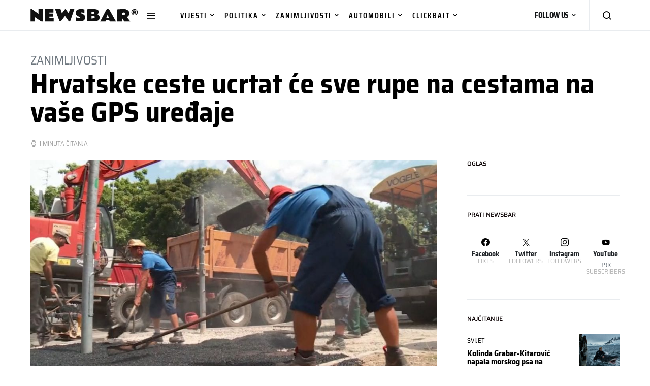

--- FILE ---
content_type: text/html; charset=UTF-8
request_url: https://newsbar.hr/hrvatske-ceste-ucrtat-ce-sve-rupe-na-cestama-na-vase-gps-uredaje/
body_size: 11904
content:
<!doctype html><html lang="hr" prefix="og: https://ogp.me/ns#"><head><meta charset="UTF-8"><meta name="viewport" content="width=device-width, initial-scale=1"><link rel="profile" href="https://gmpg.org/xfn/11"><!-- <link media="all" href="https://newsbar.hr/wp-content/cache/autoptimize/css/autoptimize_e41b69ca259906b9fa66d8718b252df3.css" rel="stylesheet"> -->
<link rel="stylesheet" type="text/css" href="//newsbar.hr/wp-content/cache/wpfc-minified/8yw3ad1q/hqyke.css" media="all"/><!-- <link media="screen" href="https://newsbar.hr/wp-content/cache/autoptimize/css/autoptimize_4773cc3f2db0f7eeb0d9cf763ae5f363.css" rel="stylesheet"> -->
<link rel="stylesheet" type="text/css" href="//newsbar.hr/wp-content/cache/wpfc-minified/obcfwg2/dun20.css" media="screen"/><title>Hrvatske ceste ucrtat će sve rupe na cestama na vaše GPS uređaje</title><meta name="description" content="Hrvatske ceste će baš poput Googlea snimiti sve hrvatske ceste, te u vaše GPS uređaje ucrtati sve rupe na hrvatskim prometnicama."/><meta name="robots" content="follow, index, max-snippet:-1, max-video-preview:-1, max-image-preview:large"/><link rel="canonical" href="https://newsbar.hr/hrvatske-ceste-ucrtat-ce-sve-rupe-na-cestama-na-vase-gps-uredaje/" /><meta property="og:locale" content="hr_HR" /><meta property="og:type" content="article" /><meta property="og:title" content="Hrvatske ceste ucrtat će sve rupe na cestama na vaše GPS uređaje" /><meta property="og:description" content="Hrvatske ceste će baš poput Googlea snimiti sve hrvatske ceste, te u vaše GPS uređaje ucrtati sve rupe na hrvatskim prometnicama." /><meta property="og:url" content="https://newsbar.hr/hrvatske-ceste-ucrtat-ce-sve-rupe-na-cestama-na-vase-gps-uredaje/" /><meta property="og:site_name" content="NewsBar.hr" /><meta property="article:publisher" content="https://www.facebook.com/TheNewsBar" /><meta property="article:tag" content="ceste" /><meta property="article:tag" content="promet" /><meta property="article:tag" content="rupe" /><meta property="article:section" content="Zanimljivosti" /><meta property="fb:app_id" content="500832640407236" /><meta property="og:image" content="https://newsbar.hr/wp-content/uploads/2018/04/rupe.jpg" /><meta property="og:image:secure_url" content="https://newsbar.hr/wp-content/uploads/2018/04/rupe.jpg" /><meta property="og:image:width" content="1200" /><meta property="og:image:height" content="656" /><meta property="og:image:alt" content="Hrvatske ceste ucrtat će sve rupe na cestama na vaše GPS uređaje" /><meta property="og:image:type" content="image/jpeg" /><meta property="article:published_time" content="2023-06-14T02:51:56+02:00" /><meta name="twitter:card" content="summary_large_image" /><meta name="twitter:title" content="Hrvatske ceste ucrtat će sve rupe na cestama na vaše GPS uređaje" /><meta name="twitter:description" content="Hrvatske ceste će baš poput Googlea snimiti sve hrvatske ceste, te u vaše GPS uređaje ucrtati sve rupe na hrvatskim prometnicama." /><meta name="twitter:site" content="@https://twitter.com/newsbar_hr" /><meta name="twitter:creator" content="@https://twitter.com/newsbar_hr" /><meta name="twitter:image" content="https://newsbar.hr/wp-content/uploads/2018/04/rupe.jpg" /><meta name="twitter:label1" content="Written by" /><meta name="twitter:data1" content="Domagoj Zovak" /><meta name="twitter:label2" content="Time to read" /><meta name="twitter:data2" content="Less than a minute" /> <script type="application/ld+json" class="rank-math-schema">{"@context":"https://schema.org","@graph":[{"@type":"Place","@id":"https://newsbar.hr/#place","address":{"@type":"PostalAddress","postalCode":"10000","addressCountry":"Croatia"}},{"@type":["Organization"],"@id":"https://newsbar.hr/#organization","name":"NewsBar","url":"https://newsbar.hr","sameAs":["https://www.facebook.com/TheNewsBar","https://twitter.com/https://twitter.com/newsbar_hr"],"email":"info@newsbar.hr","address":{"@type":"PostalAddress","postalCode":"10000","addressCountry":"Croatia"},"logo":{"@type":"ImageObject","@id":"https://newsbar.hr/#logo","url":"https://newsbar-media.s3.eu-central-1.amazonaws.com/2020/09/12224650/NewsBar_Amblem.jpg","contentUrl":"https://newsbar-media.s3.eu-central-1.amazonaws.com/2020/09/12224650/NewsBar_Amblem.jpg","caption":"NewsBar","inLanguage":"hr","width":"500","height":"500"},"openingHours":["Monday,Tuesday,Wednesday,Thursday,Friday,Saturday,Sunday 0-24"],"location":{"@id":"https://newsbar.hr/#place"}},{"@type":"WebSite","@id":"https://newsbar.hr/#website","url":"https://newsbar.hr","name":"NewsBar","publisher":{"@id":"https://newsbar.hr/#organization"},"inLanguage":"hr"},{"@type":"ImageObject","@id":"https://newsbar.hr/wp-content/uploads/2018/04/rupe.jpg","url":"https://newsbar.hr/wp-content/uploads/2018/04/rupe.jpg","width":"1200","height":"656","inLanguage":"hr"},{"@type":"BreadcrumbList","@id":"https://newsbar.hr/hrvatske-ceste-ucrtat-ce-sve-rupe-na-cestama-na-vase-gps-uredaje/#breadcrumb","itemListElement":[{"@type":"ListItem","position":"1","item":{"@id":"https://newsbar.hr","name":"Home"}},{"@type":"ListItem","position":"2","item":{"@id":"https://newsbar.hr/vijesti/zanimljivosti/","name":"Zanimljivosti"}},{"@type":"ListItem","position":"3","item":{"@id":"https://newsbar.hr/hrvatske-ceste-ucrtat-ce-sve-rupe-na-cestama-na-vase-gps-uredaje/","name":"Hrvatske ceste ucrtat \u0107e sve rupe na cestama na va\u0161e GPS ure\u0111aje"}}]},{"@type":"WebPage","@id":"https://newsbar.hr/hrvatske-ceste-ucrtat-ce-sve-rupe-na-cestama-na-vase-gps-uredaje/#webpage","url":"https://newsbar.hr/hrvatske-ceste-ucrtat-ce-sve-rupe-na-cestama-na-vase-gps-uredaje/","name":"Hrvatske ceste ucrtat \u0107e sve rupe na cestama na va\u0161e GPS ure\u0111aje","datePublished":"2023-06-14T02:51:56+02:00","dateModified":"2023-06-14T02:51:56+02:00","isPartOf":{"@id":"https://newsbar.hr/#website"},"primaryImageOfPage":{"@id":"https://newsbar.hr/wp-content/uploads/2018/04/rupe.jpg"},"inLanguage":"hr","breadcrumb":{"@id":"https://newsbar.hr/hrvatske-ceste-ucrtat-ce-sve-rupe-na-cestama-na-vase-gps-uredaje/#breadcrumb"}},{"@type":"Person","@id":"https://newsbar.hr/autor/domagoj/","name":"Domagoj Zovak","url":"https://newsbar.hr/autor/domagoj/","image":{"@type":"ImageObject","@id":"https://secure.gravatar.com/avatar/fad4cb737a3c6746c0a011d21332060db47140cc49c7533de7b27752add2ffe1?s=96&amp;d=mm&amp;r=pg","url":"https://secure.gravatar.com/avatar/fad4cb737a3c6746c0a011d21332060db47140cc49c7533de7b27752add2ffe1?s=96&amp;d=mm&amp;r=pg","caption":"Domagoj Zovak","inLanguage":"hr"},"worksFor":{"@id":"https://newsbar.hr/#organization"}},{"@type":"NewsArticle","headline":"Hrvatske ceste ucrtat \u0107e sve rupe na cestama na va\u0161e GPS ure\u0111aje","datePublished":"2023-06-14T02:51:56+02:00","dateModified":"2023-06-14T02:51:56+02:00","articleSection":"Zanimljivosti","author":{"@id":"https://newsbar.hr/autor/domagoj/","name":"Domagoj Zovak"},"publisher":{"@id":"https://newsbar.hr/#organization"},"description":"Hrvatske ceste \u0107e ba\u0161 poput Googlea snimiti sve hrvatske ceste, te u va\u0161e GPS ure\u0111aje ucrtati sve rupe na hrvatskim prometnicama.","name":"Hrvatske ceste ucrtat \u0107e sve rupe na cestama na va\u0161e GPS ure\u0111aje","@id":"https://newsbar.hr/hrvatske-ceste-ucrtat-ce-sve-rupe-na-cestama-na-vase-gps-uredaje/#richSnippet","isPartOf":{"@id":"https://newsbar.hr/hrvatske-ceste-ucrtat-ce-sve-rupe-na-cestama-na-vase-gps-uredaje/#webpage"},"image":{"@id":"https://newsbar.hr/wp-content/uploads/2018/04/rupe.jpg"},"inLanguage":"hr","mainEntityOfPage":{"@id":"https://newsbar.hr/hrvatske-ceste-ucrtat-ce-sve-rupe-na-cestama-na-vase-gps-uredaje/#webpage"}}]}</script> <link rel='dns-prefetch' href='//pagead2.googlesyndication.com' /><link rel='dns-prefetch' href='//www.googletagmanager.com' /><link rel="alternate" type="application/rss+xml" title="NewsBar.hr &raquo; Kanal" href="https://newsbar.hr/feed/" /><link rel="alternate" type="application/rss+xml" title="NewsBar.hr &raquo; Kanal komentara" href="https://newsbar.hr/comments/feed/" /><link rel="alternate" type="application/rss+xml" title="NewsBar.hr &raquo; Hrvatske ceste ucrtat će sve rupe na cestama na vaše GPS uređaje Kanal komentara" href="https://newsbar.hr/hrvatske-ceste-ucrtat-ce-sve-rupe-na-cestama-na-vase-gps-uredaje/feed/" /><link rel="alternate" title="oEmbed (JSON)" type="application/json+oembed" href="https://newsbar.hr/wp-json/oembed/1.0/embed?url=https%3A%2F%2Fnewsbar.hr%2Fhrvatske-ceste-ucrtat-ce-sve-rupe-na-cestama-na-vase-gps-uredaje%2F" /><link rel="alternate" title="oEmbed (XML)" type="text/xml+oembed" href="https://newsbar.hr/wp-json/oembed/1.0/embed?url=https%3A%2F%2Fnewsbar.hr%2Fhrvatske-ceste-ucrtat-ce-sve-rupe-na-cestama-na-vase-gps-uredaje%2F&#038;format=xml" /><link rel='alternate stylesheet' id='powerkit-icons-css' href='https://newsbar.hr/wp-content/plugins/powerkit/assets/fonts/powerkit-icons.woff?ver=3.0.4' as='font' type='font/wof' crossorigin /> <script src='//newsbar.hr/wp-content/cache/wpfc-minified/ovo6dhm/dun20.js' type="text/javascript"></script>
<!-- <script src="https://newsbar.hr/wp-includes/js/jquery/jquery.min.js?ver=3.7.1" id="jquery-core-js"></script> --> <script id="bodhi_svg_inline-js-extra">var svgSettings = {"skipNested":""};
//# sourceURL=bodhi_svg_inline-js-extra</script> <script id="bodhi_svg_inline-js-after">cssTarget={"Bodhi":"img.style-svg","ForceInlineSVG":"style-svg"};ForceInlineSVGActive="false";frontSanitizationEnabled="on";
//# sourceURL=bodhi_svg_inline-js-after</script> <script src="//pagead2.googlesyndication.com/pagead/js/adsbygoogle.js?ver=6.9" id="csco_adsense-js"></script> 
<script src="https://www.googletagmanager.com/gtag/js?id=GT-T5NXTML" id="google_gtagjs-js" async></script> <script id="google_gtagjs-js-after">window.dataLayer = window.dataLayer || [];function gtag(){dataLayer.push(arguments);}
gtag("set","linker",{"domains":["newsbar.hr"]});
gtag("js", new Date());
gtag("set", "developer_id.dZTNiMT", true);
gtag("config", "GT-T5NXTML");
//# sourceURL=google_gtagjs-js-after</script> <link rel="https://api.w.org/" href="https://newsbar.hr/wp-json/" /><link rel="alternate" title="JSON" type="application/json" href="https://newsbar.hr/wp-json/wp/v2/posts/4065" /><link rel="EditURI" type="application/rsd+xml" title="RSD" href="https://newsbar.hr/xmlrpc.php?rsd" /><meta name="generator" content="WordPress 6.9" /><link rel='shortlink' href='https://newsbar.hr/?p=4065' /><meta name="generator" content="Site Kit by Google 1.167.0" /><script async='async' src='https://securepubads.g.doubleclick.net/tag/js/gpt.js'></script> <script src="https://cdn.234doo.com/newsbar.js"></script> <script>document.documentElement.className = document.documentElement.className.replace( 'no-js', 'js' );</script> <link rel="icon" href="https://newsbar.hr/wp-content/uploads/2022/04/cropped-newsbar_favicon_2022-32x32.png" sizes="32x32" /><link rel="icon" href="https://newsbar.hr/wp-content/uploads/2022/04/cropped-newsbar_favicon_2022-192x192.png" sizes="192x192" /><link rel="apple-touch-icon" href="https://newsbar.hr/wp-content/uploads/2022/04/cropped-newsbar_favicon_2022-180x180.png" /><meta name="msapplication-TileImage" content="https://newsbar.hr/wp-content/uploads/2022/04/cropped-newsbar_favicon_2022-270x270.png" /></head><body class="wp-singular post-template-default single single-post postid-4065 single-format-video wp-embed-responsive wp-theme-spotlight cs-page-layout-right header-default navbar-sticky-enabled sticky-sidebar-enabled stick-to-top block-align-enabled"><div class="site-overlay"></div><div class="offcanvas"><div class="offcanvas-header"><nav class="navbar navbar-offcanvas"> <a class="navbar-brand" href="https://newsbar.hr/" rel="home"> <img src="https://newsbar.hr/wp-content/uploads/2022/04/newsbar_2022_new.svg"  alt="NewsBar.hr" > </a> <button type="button" class="toggle-offcanvas button-round"> <i class="cs-icon cs-icon-x"></i> </button></nav></div><aside class="offcanvas-sidebar"><div class="offcanvas-inner"><div class="widget widget_nav_menu cs-d-lg-none"><div class="menu-main-container"><ul id="menu-main" class="menu"><li id="menu-item-20" class="menu-item menu-item-type-taxonomy menu-item-object-category current-post-ancestor menu-item-has-children menu-item-20"><a href="https://newsbar.hr/vijesti/">Vijesti</a><ul class="sub-menu"><li id="menu-item-7256" class="menu-item menu-item-type-taxonomy menu-item-object-category menu-item-7256"><a href="https://newsbar.hr/vijesti/hrvatska/">Hrvatska</a></li><li id="menu-item-21321" class="menu-item menu-item-type-taxonomy menu-item-object-category menu-item-21321"><a href="https://newsbar.hr/vijesti/lifestyle/">Lifestyle</a></li><li id="menu-item-23" class="menu-item menu-item-type-taxonomy menu-item-object-category menu-item-23"><a href="https://newsbar.hr/vijesti/scifi/">Sci-fi</a></li><li id="menu-item-24" class="menu-item menu-item-type-taxonomy menu-item-object-category menu-item-24"><a href="https://newsbar.hr/vijesti/show/">Show</a></li><li id="menu-item-26" class="menu-item menu-item-type-taxonomy menu-item-object-category menu-item-26"><a href="https://newsbar.hr/vijesti/svijet/">Svijet</a></li><li id="menu-item-25" class="menu-item menu-item-type-taxonomy menu-item-object-category menu-item-25"><a href="https://newsbar.hr/vijesti/sport/">Sport</a></li></ul></li><li id="menu-item-22" class="mvp-mega-dropdown menu-item menu-item-type-taxonomy menu-item-object-category menu-item-22"><a href="https://newsbar.hr/vijesti/politika/">Politika</a></li><li id="menu-item-21" class="mvp-mega-dropdown menu-item menu-item-type-taxonomy menu-item-object-category current-post-ancestor current-menu-parent current-post-parent menu-item-21"><a href="https://newsbar.hr/vijesti/zanimljivosti/">Zanimljivosti</a></li><li id="menu-item-21243" class="menu-item menu-item-type-taxonomy menu-item-object-category menu-item-21243"><a href="https://newsbar.hr/vijesti/automobili/">Automobili</a></li><li id="menu-item-4918" class="mvp-mega-dropdown menu-item menu-item-type-taxonomy menu-item-object-category menu-item-4918"><a href="https://newsbar.hr/vijesti/clickbait/">Clickbait</a></li></ul></div></div><div class="widget text-2 widget_text"><h5 class="title-block title-widget">KONTAKT</h5><div class="textwidget"><p>✉ <a href="/cdn-cgi/l/email-protection" class="__cf_email__" data-cfemail="1950575f5659575c4e4a5b584b37514b">[email&#160;protected]</a></p></div></div></div></aside></div><div id="page" class="site"><div class="site-inner"><header id="masthead" class="site-header"><nav class="navbar navbar-primary"><div class="navbar-wrap "><div class="navbar-container"><div class="navbar-content"> <button type="button" class="navbar-toggle-offcanvas toggle-offcanvas toggle-offcanvas-show"> <i class="cs-icon cs-icon-menu"></i> </button> <a class="navbar-brand" href="https://newsbar.hr/" rel="home"> <img src="https://newsbar.hr/wp-content/uploads/2022/04/newsbar_2022_new.svg"  alt="NewsBar.hr" > </a><ul id="menu-main-1" class="navbar-nav  cs-navbar-nav-submenu-dark"><li class="menu-item menu-item-type-taxonomy menu-item-object-category current-post-ancestor menu-item-has-children menu-item-20 cs-mega-menu cs-mega-menu-has-categories"><a href="https://newsbar.hr/vijesti/">Vijesti</a><div class="sub-menu"><div class="cs-mm-content"><ul class="cs-mm-categories"><li class="menu-item menu-item-type-taxonomy menu-item-object-category menu-item-7256 cs-mega-menu-has-child-category cs-mega-menu-child"> <a href="https://newsbar.hr/vijesti/hrvatska/" data-cat="1300" data-type="category" data-numberposts="4">Hrvatska</a></li><li class="menu-item menu-item-type-taxonomy menu-item-object-category menu-item-21321 cs-mega-menu-has-child-category cs-mega-menu-child"> <a href="https://newsbar.hr/vijesti/lifestyle/" data-cat="1648" data-type="category" data-numberposts="4">Lifestyle</a></li><li class="menu-item menu-item-type-taxonomy menu-item-object-category menu-item-23 cs-mega-menu-has-child-category cs-mega-menu-child"> <a href="https://newsbar.hr/vijesti/scifi/" data-cat="5" data-type="category" data-numberposts="4">Sci-fi</a></li><li class="menu-item menu-item-type-taxonomy menu-item-object-category menu-item-24 cs-mega-menu-has-child-category cs-mega-menu-child"> <a href="https://newsbar.hr/vijesti/show/" data-cat="6" data-type="category" data-numberposts="4">Show</a></li><li class="menu-item menu-item-type-taxonomy menu-item-object-category menu-item-26 cs-mega-menu-has-child-category cs-mega-menu-child"> <a href="https://newsbar.hr/vijesti/svijet/" data-cat="8" data-type="category" data-numberposts="4">Svijet</a></li><li class="menu-item menu-item-type-taxonomy menu-item-object-category menu-item-25 cs-mega-menu-has-child-category cs-mega-menu-child"> <a href="https://newsbar.hr/vijesti/sport/" data-cat="7" data-type="category" data-numberposts="4">Sport</a></li></ul><div class="cs-mm-posts-container"><div class="cs-mm-posts" data-cat="1300"></div><div class="cs-mm-posts" data-cat="1648"></div><div class="cs-mm-posts" data-cat="5"></div><div class="cs-mm-posts" data-cat="6"></div><div class="cs-mm-posts" data-cat="8"></div><div class="cs-mm-posts" data-cat="7"></div></div></div></div></li><li class="mvp-mega-dropdown menu-item menu-item-type-taxonomy menu-item-object-category menu-item-22 cs-mega-menu cs-mega-menu-has-category menu-item-has-children"><a href="https://newsbar.hr/vijesti/politika/" data-cat="4" data-type="category" data-numberposts="5">Politika</a><div class="sub-menu"><div class="cs-mm-posts mega-menu-category"></div></div></li><li class="mvp-mega-dropdown menu-item menu-item-type-taxonomy menu-item-object-category current-post-ancestor current-menu-parent current-post-parent menu-item-21 cs-mega-menu cs-mega-menu-has-category menu-item-has-children"><a href="https://newsbar.hr/vijesti/zanimljivosti/" data-cat="3" data-type="category" data-numberposts="5">Zanimljivosti</a><div class="sub-menu"><div class="cs-mm-posts mega-menu-category"></div></div></li><li class="menu-item menu-item-type-taxonomy menu-item-object-category menu-item-21243 cs-mega-menu cs-mega-menu-has-category menu-item-has-children"><a href="https://newsbar.hr/vijesti/automobili/" data-cat="1635" data-type="category" data-numberposts="5">Automobili</a><div class="sub-menu"><div class="cs-mm-posts mega-menu-category"></div></div></li><li class="mvp-mega-dropdown menu-item menu-item-type-taxonomy menu-item-object-category menu-item-4918 cs-mega-menu cs-mega-menu-has-category menu-item-has-children"><a href="https://newsbar.hr/vijesti/clickbait/" data-cat="42" data-type="category" data-numberposts="5">Clickbait</a><div class="sub-menu"><div class="cs-mm-posts mega-menu-category"></div></div></li></ul><div class="navbar-dropdown-follow"> <span class="navbar-dropdown-btn-follow">FOLLOW US</span><div class="navbar-dropdown-container  cs-bg-dark"><div class="pk-social-links-wrap  pk-social-links-template-columns pk-social-links-template-col-4 pk-social-links-align-default pk-social-links-scheme-light pk-social-links-titles-disabled pk-social-links-counts-enabled pk-social-links-labels-disabled pk-social-links-mode-php pk-social-links-mode-rest"><div class="pk-social-links-items"><div class="pk-social-links-item pk-social-links-facebook  pk-social-links-no-count" data-id="facebook"> <a href="https://facebook.com/283308258433820" class="pk-social-links-link" target="_blank" rel="nofollow noopener" aria-label="Facebook"> <i class="pk-social-links-icon pk-icon pk-icon-facebook"></i> <span class="pk-social-links-count pk-font-secondary">0</span> </a></div><div class="pk-social-links-item pk-social-links-twitter  pk-social-links-no-count" data-id="twitter"> <a href="https://x.com/newsbar_hr" class="pk-social-links-link" target="_blank" rel="nofollow noopener" aria-label="Twitter"> <i class="pk-social-links-icon pk-icon pk-icon-twitter"></i> <span class="pk-social-links-count pk-font-secondary">0</span> </a></div><div class="pk-social-links-item pk-social-links-instagram  pk-social-links-no-count" data-id="instagram"> <a href="https://www.instagram.com/newsbar.hr" class="pk-social-links-link" target="_blank" rel="nofollow noopener" aria-label="Instagram"> <i class="pk-social-links-icon pk-icon pk-icon-instagram"></i> <span class="pk-social-links-count pk-font-secondary">0</span> </a></div><div class="pk-social-links-item pk-social-links-youtube " data-id="youtube"> <a href="https://www.youtube.com/user/NewsBarHr" class="pk-social-links-link" target="_blank" rel="nofollow noopener" aria-label="YouTube"> <i class="pk-social-links-icon pk-icon pk-icon-youtube"></i> <span class="pk-social-links-count pk-font-secondary">39K</span> </a></div></div></div></div></div> <button type="button" class="navbar-toggle-search toggle-search"> <i class="cs-icon cs-icon-search"></i> </button></div></div></div><div class="site-search" id="search"><div class="cs-container"><div class="search-form-wrap"><form role="search" method="get" class="search-form" action="https://newsbar.hr/"> <label class="sr-only">Search for:</label><div class="cs-input-group"> <input type="search" value="" name="s" class="search-field" placeholder="Unesi ključnu riječ za pretragu" required> <button type="submit" class="search-submit">Search</button></div></form> <span class="search-close"></span></div></div></div></nav></header><section class="cs-custom-content cs-custom-content-header-after"><div class="cs-container" style="margin-top: 30px; margin-bottom: 15px; text-align: center;"><div id='div-gpt-ad-3429613-1' > <script data-cfasync="false" src="/cdn-cgi/scripts/5c5dd728/cloudflare-static/email-decode.min.js"></script><script>googletag.cmd.push(function() { googletag.display('div-gpt-ad-3429613-1'); });</script></div></div></section><div class="site-content sidebar-enabled sidebar-right post-sidebar-enabled"><section class="entry-header entry-single-header entry-header-standard entry-header-thumbnail"><div class="cs-container"><div class="entry-inline-meta"><div class="meta-category"><ul class="post-categories"><li><a href="https://newsbar.hr/vijesti/zanimljivosti/" rel="category tag">Zanimljivosti</a></li></ul></div></div><h1 class="entry-title">Hrvatske ceste ucrtat će sve rupe na cestama na vaše GPS uređaje</h1><div class="entry-meta-details"><ul class="post-meta"><li class="meta-reading-time"><i class="cs-icon cs-icon-watch"></i>1 minuta čitanja</li></ul></div></div></section><div class="cs-container"><div id="content" class="main-content"><div id="primary" class="content-area"><main id="main" class="site-main"><section class="cs-custom-content cs-custom-content-post-before"></section><article id="post-4065" class="entry post-4065 post type-post status-publish format-video has-post-thumbnail category-zanimljivosti tag-ceste tag-promet tag-rupe post_format-post-format-video"><div class="post-media"><figure > <a href="https://newsbar.hr/wp-content/uploads/2018/04/rupe.jpg"> <img width="787" height="430" src="https://newsbar.hr/wp-content/uploads/2018/04/rupe.jpg" class="pk-lazyload-disabled wp-post-image" alt="rupe" decoding="async" fetchpriority="high" srcset="https://newsbar.hr/wp-content/uploads/2018/04/rupe.jpg 1200w, https://newsbar.hr/wp-content/uploads/2018/04/rupe-1024x560.jpg 1024w, https://newsbar.hr/wp-content/uploads/2018/04/rupe-300x164.jpg 300w, https://newsbar.hr/wp-content/uploads/2018/04/rupe-768x420.jpg 768w, https://newsbar.hr/wp-content/uploads/2018/04/rupe-600x328.jpg 600w" sizes="(max-width: 787px) 100vw, 787px" title="rupe"> </a></figure></div><div class="entry-container"><div class="entry-sidebar-wrap"><div class="entry-post-next cs-d-none cs-d-lg-block"><h5 class="title-block"> Up next</h5><article><div class="entry-thumbnail"><div class="cs-overlay cs-overlay-simple cs-overlay-ratio cs-ratio-landscape cs-bg-dark"><div class="cs-overlay-background"> <img width="200" height="110" src="[data-uri]" class="attachment-csco-intermediate size-csco-intermediate pk-lazyload wp-post-image" alt="png;base64,[base64]" decoding="async" data-pk-sizes="auto" data-ls-sizes="(max-width: 200px) 100vw, 200px" data-pk-src="https://newsbar.hr/wp-content/uploads/2018/04/cigarete.jpg" data-pk-srcset="https://newsbar.hr/wp-content/uploads/2018/04/cigarete.jpg 1200w, https://newsbar.hr/wp-content/uploads/2018/04/cigarete-1024x562.jpg 1024w, https://newsbar.hr/wp-content/uploads/2018/04/cigarete-300x165.jpg 300w, https://newsbar.hr/wp-content/uploads/2018/04/cigarete-768x422.jpg 768w, https://newsbar.hr/wp-content/uploads/2018/04/cigarete-600x330.jpg 600w" title="png;base64,[base64]"></div><div class="cs-overlay-content"> <span class="post-format-icon"> <a class="cs-format-video" href="https://newsbar.hr/zbog-sezone-pozara-uvode-se-najmoderniji-opusci-koji-ce-zarom-i-dimom-signalizirati-da-nisu-ugaseni/"> </a> </span></div> <a href="https://newsbar.hr/zbog-sezone-pozara-uvode-se-najmoderniji-opusci-koji-ce-zarom-i-dimom-signalizirati-da-nisu-ugaseni/" class="cs-overlay-link"></a></div></div><header class="entry-header"><h6 class="entry-title"><a href="https://newsbar.hr/zbog-sezone-pozara-uvode-se-najmoderniji-opusci-koji-ce-zarom-i-dimom-signalizirati-da-nisu-ugaseni/">Zbog sezone požara uvode se najmoderniji opušci koji će žarom i dimom signalizirati da nisu ugašeni</a></h6></header></div></section><div class="entry-sidebar"><section class="post-section post-sidebar-author"><h5 class="title-block"> Autor</h5><div class="author-wrap"><div class="author"><div class="author-description"><h5 class="title-author"> <span class="fn"> <a href="https://newsbar.hr/autor/domagoj/" rel="author"> Domagoj Zovak </a> </span></h5></div></div></div></section><section class="post-section post-sidebar-tags"><h5 class="title-block title-tags">Tags</h5><ul><li><a href="https://newsbar.hr/tag/ceste/" rel="tag">ceste</a>,</li><li><a href="https://newsbar.hr/tag/promet/" rel="tag">promet</a>,</li><li><a href="https://newsbar.hr/tag/rupe/" rel="tag">rupe</a></li></ul></section></div></div><div class="entry-content-wrap"><div class="entry-content"><p>Hrvatske ceste će baš poput Googlea snimiti sve hrvatske ceste, te u vaše GPS uređaje ucrtati sve rupe na hrvatskim prometnicama.</p><blockquote><p>Kao što i podvozja i ovjesi vaših automobila dobro znaju, naše ceste prepune su rupa i oštećenja na asfaltu.</p></blockquote><p>Kako bi doskočili tom problemu, a da ne košta previše kao stvarno krpanje rupa, u hrvatskim cestama odlučili su se digitalizirati sve svoje rupe i ponuditi ih hrvatskim građanima kao zakrpu koju mogu downloadirati na svoje GPS uređaje i mobitele. Ova zakrpa vizualnim i glasovnim upozorenjem javlja vozaču kad se približava nekoj rupi, te sugerira kako je najbolje izbjeći. U hrvatskim cestama vjeruju kako će ovo smanjiti broj nesreća uzrokovanih oštećenjima na asfaltu, kao i smanjiti oštećenja na samim automobilima.</p><p>Osim toga, u HAC-u su se pohvalili kako za razliku od stvarnog krpanja rupa, za ovu digitalizaciju nije potreban izlazak teške mehanizacije koja blokira promet.</p><div class='code-block code-block-2' style='margin: 8px auto; text-align: center; display: block; clear: both;'><div id='div-gpt-ad-1563752-2' > <script>googletag.cmd.push(function() { googletag.display('div-gpt-ad-1563752-2'); });</script></div></div></div><div class="post-comments post-comments-button" id="comments-hide"><div id="respond" class="comment-respond"><h5 id="reply-title" class="title-block title-comment-reply">Odgovori</h5><form action="https://newsbar.hr/wp-comments-post.php" method="post" id="commentform" class="comment-form"><p class="comment-notes"><span id="email-notes">Vaša adresa e-pošte neće biti objavljena.</span> <span class="required-field-message">Obavezna polja su označena sa <span class="required">* (obavezno)</span></span></p><p class="comment-form-comment"><label for="comment">Komentar <span class="required">* (obavezno)</span></label><textarea id="comment" name="comment" cols="45" rows="8" maxlength="65525" required></textarea></p><p class="comment-form-author"><label for="author">Ime</label> <input id="author" name="author" type="text" value="" size="30" maxlength="245" autocomplete="name" /></p><p class="comment-form-email"><label for="email">E-pošta</label> <input id="email" name="email" type="email" value="" size="30" maxlength="100" aria-describedby="email-notes" autocomplete="email" /></p><p class="comment-form-url"><label for="url">Web-stranica</label> <input id="url" name="url" type="url" value="" size="30" maxlength="200" autocomplete="url" /></p><p class="form-submit"><input name="submit" type="submit" id="submit" class="submit" value="Objavi komentar" /> <input type='hidden' name='comment_post_ID' value='4065' id='comment_post_ID' /> <input type='hidden' name='comment_parent' id='comment_parent' value='0' /></p></form></div></div><div class="post-comments-show" id="comments"> <button>View Comments (0)</button></div></div></div><section class="cs-custom-content cs-custom-content-post_content-after"><div class="cs-container" style="margin-top: 30px; margin-bottom: 15px; text-align: center;"><div id='div-gpt-ad-9907544-1' > <script>googletag.cmd.push(function() { googletag.display('div-gpt-ad-9907544-1'); });</script></div></div><div id="midasWidget__276"></div> <script async src="https://cdn.midas-network.com/Widget/IndexAsync/1?portalWidgetId=276" type="text/javascript"></script> </section></article><section class="post-archive archive-related"><div class="archive-wrap"><h5 class="title-block"> Možda ste propustili</h5><div class="archive-main"><article class="layout-list post-27112 post type-post status-publish format-standard has-post-thumbnail category-zanimljivosti tag-baka tag-newsbar tag-unuk"><div class="post-outer"> <a class="post-link" href="https://newsbar.hr/unuk-zabunom-umjesto-aspirina-djedu-kupio-viagru-pa-od-bake-dobio-200-eura/"></a><div class="post-inner entry-thumbnail"><div class="cs-overlay cs-overlay-simple cs-overlay-ratio cs-ratio-landscape cs-bg-dark"><div class="cs-overlay-background"> <img width="380" height="200" src="https://newsbar.hr/wp-content/uploads/2025/05/unuk-baka-80x42.png" class="style-svg attachment-csco-thumbnail size-csco-thumbnail pk-lqip pk-lazyload wp-post-image" alt="a boy and woman holding money" decoding="async" data-pk-sizes="auto" data-ls-sizes="(max-width: 380px) 100vw, 380px" data-pk-src="https://newsbar.hr/wp-content/uploads/2025/05/unuk-baka-380x200.png" data-pk-srcset="https://newsbar.hr/wp-content/uploads/2025/05/unuk-baka-380x200.png 380w, https://newsbar.hr/wp-content/uploads/2025/05/unuk-baka-80x42.png 80w, https://newsbar.hr/wp-content/uploads/2025/05/unuk-baka-760x400.png 760w" title="unuk baka"></div><div class="cs-overlay-content"><div class="meta-category"><ul class="post-categories"><li><a href="https://newsbar.hr/vijesti/zanimljivosti/" rel="category tag">Zanimljivosti</a></li></ul></div></div></div></div><div class="post-inner entry-inner"><div class="entry-data"><header class="entry-header"><h2 class="entry-title">Unuk koji je zabunom umjesto Aspirina djedu kupio Viagru od bake dobio 200 eura</h2></header><div class="entry-excerpt"> BJELOVAR – Obiteljska nedjelja u mirnom bjelovarskom naselju pretvorila se u priču&hellip;</div><ul class="post-meta"><li class="meta-author"><span class="author"><a class="url fn n" href="https://newsbar.hr/autor/vlado/" title="View all posts by Vlado Lucić">Vlado Lucić</a></span></li></ul></div></div></div></article></div></div></section></main></div><aside id="secondary" class="widget-area sidebar-area"><div class="sidebar sidebar-1"><div class="widget_text widget custom_html-2 widget_custom_html"><h5 class="title-block title-widget">OGLAS</h5><div class="textwidget custom-html-widget"><div id='div-gpt-ad-7674284-1' > <script>googletag.cmd.push(function() { googletag.display('div-gpt-ad-7674284-1'); });</script></div></div></div><div class="widget powerkit_social_links_widget-3 powerkit_social_links_widget"><div class="widget-body"><h5 class="title-block title-widget">Prati NewsBar</h5><div class="pk-social-links-wrap  pk-social-links-template-columns pk-social-links-template-col-4 pk-social-links-align-default pk-social-links-scheme-light pk-social-links-titles-enabled pk-social-links-counts-enabled pk-social-links-labels-enabled pk-social-links-mode-php pk-social-links-mode-rest"><div class="pk-social-links-items"><div class="pk-social-links-item pk-social-links-facebook  pk-social-links-no-count" data-id="facebook"> <a href="https://facebook.com/283308258433820" class="pk-social-links-link" target="_blank" rel="nofollow noopener" aria-label="Facebook"> <i class="pk-social-links-icon pk-icon pk-icon-facebook"></i> <span class="pk-social-links-title pk-font-heading">Facebook</span> <span class="pk-social-links-count pk-font-secondary">0</span> <span class="pk-social-links-label pk-font-secondary">Likes</span> </a></div><div class="pk-social-links-item pk-social-links-twitter  pk-social-links-no-count" data-id="twitter"> <a href="https://x.com/newsbar_hr" class="pk-social-links-link" target="_blank" rel="nofollow noopener" aria-label="Twitter"> <i class="pk-social-links-icon pk-icon pk-icon-twitter"></i> <span class="pk-social-links-title pk-font-heading">Twitter</span> <span class="pk-social-links-count pk-font-secondary">0</span> <span class="pk-social-links-label pk-font-secondary">Followers</span> </a></div><div class="pk-social-links-item pk-social-links-instagram  pk-social-links-no-count" data-id="instagram"> <a href="https://www.instagram.com/newsbar.hr" class="pk-social-links-link" target="_blank" rel="nofollow noopener" aria-label="Instagram"> <i class="pk-social-links-icon pk-icon pk-icon-instagram"></i> <span class="pk-social-links-title pk-font-heading">Instagram</span> <span class="pk-social-links-count pk-font-secondary">0</span> <span class="pk-social-links-label pk-font-secondary">Followers</span> </a></div><div class="pk-social-links-item pk-social-links-youtube " data-id="youtube"> <a href="https://www.youtube.com/user/NewsBarHr" class="pk-social-links-link" target="_blank" rel="nofollow noopener" aria-label="YouTube"> <i class="pk-social-links-icon pk-icon pk-icon-youtube"></i> <span class="pk-social-links-title pk-font-heading">YouTube</span> <span class="pk-social-links-count pk-font-secondary">39K</span> <span class="pk-social-links-label pk-font-secondary">Subscribers</span> </a></div></div></div></div></div><div class="widget powerkit_widget_posts-3 powerkit_widget_posts"><h5 class="title-block title-widget">NAJČITANIJE</h5><div class="widget-body pk-widget-posts pk-widget-posts-template-default pk-widget-posts-template-list posts-per-page-4"><ul><li class="pk-post-item"><article class="post-27385 post type-post status-publish format-standard has-post-thumbnail category-svijet tag-kolinda-grabar-kitarovic-2 tag-newsbar-2"><div class="pk-post-outer"><div class="pk-post-inner pk-post-thumbnail"> <a href="https://newsbar.hr/kolinda-grabar-kitarovic-napala-morskog-psa-na-antarktici/" class="post-thumbnail"> <img width="80" height="80" src="https://newsbar.hr/wp-content/uploads/2026/01/kolinda_morski_pas_newsbar-80x80.png" class="attachment-pk-small size-pk-small pk-lqip pk-lazyload wp-post-image" alt="kolinda morski pas newsbar" decoding="async" loading="lazy" data-pk-sizes="auto" data-ls-sizes="auto, (max-width: 80px) 100vw, 80px" data-pk-src="https://newsbar.hr/wp-content/uploads/2026/01/kolinda_morski_pas_newsbar-80x80.png" data-pk-srcset="https://newsbar.hr/wp-content/uploads/2026/01/kolinda_morski_pas_newsbar-80x80.png 80w, https://newsbar.hr/wp-content/uploads/2026/01/kolinda_morski_pas_newsbar-150x150.png 150w, https://newsbar.hr/wp-content/uploads/2026/01/kolinda_morski_pas_newsbar-160x160.png 160w, https://newsbar.hr/wp-content/uploads/2026/01/kolinda_morski_pas_newsbar-300x300.png 300w" data-pk- title="kolinda morski pas newsbar"> </a></div><div class="pk-post-inner pk-post-data"><div class="pk-meta-category meta-category"><ul class="post-categories"><li><a href="https://newsbar.hr/vijesti/svijet/" rel="category tag">Svijet</a></li></ul></div><h6 class="entry-title"> <a href="https://newsbar.hr/kolinda-grabar-kitarovic-napala-morskog-psa-na-antarktici/">Kolinda Grabar-Kitarović napala morskog psa na Antarktici</a></h6><ul class="pk-post-meta post-meta"><li class="pk-meta-author meta-author"><span class="author vcard"><a class="url fn n" href="https://newsbar.hr/autor/nbtv/" title="View all posts by NewsBar">NewsBar</a></span></li></ul></div></div></article></li><li class="pk-post-item"><article class="post-27381 post type-post status-publish format-standard has-post-thumbnail category-svijet tag-grenland tag-newsbar-2 tag-trump-2"><div class="pk-post-outer"><div class="pk-post-inner pk-post-thumbnail"> <a href="https://newsbar.hr/trump-optuzio-dansku-za-pokusaj-atentata-stao-je-na-lego-kockicu-pokraj-kreveta/" class="post-thumbnail"> <img width="80" height="80" src="https://newsbar.hr/wp-content/uploads/2026/01/trump_lego_newsbar-80x80.png" class="attachment-pk-small size-pk-small pk-lqip pk-lazyload wp-post-image" alt="trump lego newsbar" decoding="async" loading="lazy" data-pk-sizes="auto" data-ls-sizes="auto, (max-width: 80px) 100vw, 80px" data-pk-src="https://newsbar.hr/wp-content/uploads/2026/01/trump_lego_newsbar-80x80.png" data-pk-srcset="https://newsbar.hr/wp-content/uploads/2026/01/trump_lego_newsbar-80x80.png 80w, https://newsbar.hr/wp-content/uploads/2026/01/trump_lego_newsbar-150x150.png 150w, https://newsbar.hr/wp-content/uploads/2026/01/trump_lego_newsbar-160x160.png 160w, https://newsbar.hr/wp-content/uploads/2026/01/trump_lego_newsbar-300x300.png 300w" data-pk- title="trump lego newsbar"> </a></div><div class="pk-post-inner pk-post-data"><div class="pk-meta-category meta-category"><ul class="post-categories"><li><a href="https://newsbar.hr/vijesti/svijet/" rel="category tag">Svijet</a></li></ul></div><h6 class="entry-title"> <a href="https://newsbar.hr/trump-optuzio-dansku-za-pokusaj-atentata-stao-je-na-lego-kockicu-pokraj-kreveta/">Trump optužio Dansku za pokušaj atentata. Stao je na LEGO kockicu pokraj kreveta!</a></h6><ul class="pk-post-meta post-meta"><li class="pk-meta-author meta-author"><span class="author vcard"><a class="url fn n" href="https://newsbar.hr/autor/vlado/" title="View all posts by Vlado Lucić">Vlado Lucić</a></span></li></ul></div></div></article></li></ul></div></div><div class="widget_text widget custom_html-3 widget_custom_html"><h5 class="title-block title-widget">OGLAS</h5><div class="textwidget custom-html-widget"><div id="adoceanhrpmkonvrhyx"></div> <script type="text/javascript">/* (c)AdOcean 2003-2020, newsbar.hr.Newsbar.hr.All_site.05_newsbar_sidebar_2 */
ado.slave('adoceanhrpmkonvrhyx', {myMaster: 'cUWWWM_.kppvjFa10ztmfNztkRV2A6b6yO4qwnlN2u..G7' });</script></div></div></div><div class="sidebar sidebar-2"></div></aside></div></div></div><section class="cs-custom-content cs-custom-content-footer-before"><div class="cs-container" style="margin-top: 30px; margin-bottom: 15px; text-align: center;"><div id='div-gpt-ad-9995933-1' > <script>googletag.cmd.push(function() { googletag.display('div-gpt-ad-9995933-1'); });</script></div></div></section><div class="section-footer-posts"><div class="cs-container"><div class="cs-footer-posts-wrap"><div class="cs-footer-posts cs-featured-posts cs-featured-type-4"><article class="layout-featured-grid post-27385 post type-post status-publish format-standard has-post-thumbnail category-svijet tag-kolinda-grabar-kitarovic-2 tag-newsbar-2"><div class="post-wrap"><div class="post-outer"> <a class="post-link" href="https://newsbar.hr/kolinda-grabar-kitarovic-napala-morskog-psa-na-antarktici/"></a><div class="post-inner entry-thumbnail"><div class="cs-overlay cs-overlay-simple cs-overlay-ratio cs-ratio-landscape cs-bg-dark"><div class="cs-overlay-background"> <img width="260" height="140" src="https://newsbar.hr/wp-content/uploads/2026/01/kolinda_morski_pas_newsbar-80x43.png" class="attachment-csco-thumbnail-alternative size-csco-thumbnail-alternative pk-lqip pk-lazyload wp-post-image" alt="kolinda morski pas newsbar" decoding="async" loading="lazy" data-pk-sizes="auto" data-ls-sizes="auto, (max-width: 260px) 100vw, 260px" data-pk-src="https://newsbar.hr/wp-content/uploads/2026/01/kolinda_morski_pas_newsbar-260x140.png" data-pk-srcset="https://newsbar.hr/wp-content/uploads/2026/01/kolinda_morski_pas_newsbar-260x140.png 260w, https://newsbar.hr/wp-content/uploads/2026/01/kolinda_morski_pas_newsbar-300x160.png 300w, https://newsbar.hr/wp-content/uploads/2026/01/kolinda_morski_pas_newsbar-800x430.png 800w, https://newsbar.hr/wp-content/uploads/2026/01/kolinda_morski_pas_newsbar-560x300.png 560w, https://newsbar.hr/wp-content/uploads/2026/01/kolinda_morski_pas_newsbar-1160x620.png 1160w, https://newsbar.hr/wp-content/uploads/2026/01/kolinda_morski_pas_newsbar-1920x1024.png 1920w, https://newsbar.hr/wp-content/uploads/2026/01/kolinda_morski_pas_newsbar-80x42.png 80w, https://newsbar.hr/wp-content/uploads/2026/01/kolinda_morski_pas_newsbar-600x320.png 600w, https://newsbar.hr/wp-content/uploads/2026/01/kolinda_morski_pas_newsbar-520x280.png 520w, https://newsbar.hr/wp-content/uploads/2026/01/kolinda_morski_pas_newsbar-1600x860.png 1600w, https://newsbar.hr/wp-content/uploads/2026/01/kolinda_morski_pas_newsbar-1120x600.png 1120w, https://newsbar.hr/wp-content/uploads/2026/01/kolinda_morski_pas_newsbar-2320x1240.png 2320w" title="kolinda morski pas newsbar"></div><div class="cs-overlay-content"><div class="meta-category"><ul class="post-categories"><li><a href="https://newsbar.hr/vijesti/svijet/" rel="category tag">Svijet</a></li></ul></div></div></div></div><div class="post-inner entry-inner entry-data"><header class="entry-header"><h2 class="entry-title">Kolinda Grabar-Kitarović napala morskog psa na Antarktici</h2></header><div class="entry-excerpt"> JUŽNI OCEAN&nbsp;– Međunarodna organizacija za zaštitu okoliša Greenpeace i lokalno&hellip;</div><ul class="post-meta"><li class="meta-author"><span class="author"><a class="url fn n" href="https://newsbar.hr/autor/nbtv/" title="View all posts by NewsBar">NewsBar</a></span></li></ul></div></div></div></article><article class="layout-featured-grid post-27381 post type-post status-publish format-standard has-post-thumbnail category-svijet tag-grenland tag-newsbar-2 tag-trump-2"><div class="post-wrap"><div class="post-outer"> <a class="post-link" href="https://newsbar.hr/trump-optuzio-dansku-za-pokusaj-atentata-stao-je-na-lego-kockicu-pokraj-kreveta/"></a><div class="post-inner entry-thumbnail"><div class="cs-overlay cs-overlay-simple cs-overlay-ratio cs-ratio-landscape cs-bg-dark"><div class="cs-overlay-background"> <img width="260" height="140" src="https://newsbar.hr/wp-content/uploads/2026/01/trump_lego_newsbar-80x43.png" class="attachment-csco-thumbnail-alternative size-csco-thumbnail-alternative pk-lqip pk-lazyload wp-post-image" alt="trump lego newsbar" decoding="async" loading="lazy" data-pk-sizes="auto" data-ls-sizes="auto, (max-width: 260px) 100vw, 260px" data-pk-src="https://newsbar.hr/wp-content/uploads/2026/01/trump_lego_newsbar-260x140.png" data-pk-srcset="https://newsbar.hr/wp-content/uploads/2026/01/trump_lego_newsbar-260x140.png 260w, https://newsbar.hr/wp-content/uploads/2026/01/trump_lego_newsbar-300x160.png 300w, https://newsbar.hr/wp-content/uploads/2026/01/trump_lego_newsbar-800x430.png 800w, https://newsbar.hr/wp-content/uploads/2026/01/trump_lego_newsbar-560x300.png 560w, https://newsbar.hr/wp-content/uploads/2026/01/trump_lego_newsbar-1160x620.png 1160w, https://newsbar.hr/wp-content/uploads/2026/01/trump_lego_newsbar-80x42.png 80w, https://newsbar.hr/wp-content/uploads/2026/01/trump_lego_newsbar-600x320.png 600w, https://newsbar.hr/wp-content/uploads/2026/01/trump_lego_newsbar-520x280.png 520w, https://newsbar.hr/wp-content/uploads/2026/01/trump_lego_newsbar-1120x600.png 1120w" title="trump lego newsbar"></div><div class="cs-overlay-content"><div class="meta-category"><ul class="post-categories"><li><a href="https://newsbar.hr/vijesti/svijet/" rel="category tag">Svijet</a></li></ul></div></div></div></div><div class="post-inner entry-inner entry-data"><header class="entry-header"><h2 class="entry-title">Trump optužio Dansku za pokušaj atentata. Stao je na LEGO kockicu pokraj kreveta!</h2></header><div class="entry-excerpt"> DAVOS/WASHINGTON&nbsp;– Svjetski ekonomski forum u Davosu jutros je naglo prekinut, a&hellip;</div><ul class="post-meta"><li class="meta-author"><span class="author"><a class="url fn n" href="https://newsbar.hr/autor/vlado/" title="View all posts by Vlado Lucić">Vlado Lucić</a></span></li></ul></div></div></div></article><article class="layout-featured-grid post-27376 post type-post status-publish format-standard has-post-thumbnail category-vijesti category-svijet tag-grenland tag-newsbar-2 tag-slovenija-2 tag-trump-2"><div class="post-wrap"><div class="post-outer"> <a class="post-link" href="https://newsbar.hr/slovenija-salje-oba-vojnika-na-grenland/"></a><div class="post-inner entry-thumbnail"><div class="cs-overlay cs-overlay-simple cs-overlay-ratio cs-ratio-landscape cs-bg-dark"><div class="cs-overlay-background"> <img width="260" height="140" src="https://newsbar.hr/wp-content/uploads/2026/01/slovenija_vojnici_newsbar-80x43.jpeg" class="attachment-csco-thumbnail-alternative size-csco-thumbnail-alternative pk-lqip pk-lazyload wp-post-image" alt="slovenija vojnici newsbar" decoding="async" loading="lazy" data-pk-sizes="auto" data-ls-sizes="auto, (max-width: 260px) 100vw, 260px" data-pk-src="https://newsbar.hr/wp-content/uploads/2026/01/slovenija_vojnici_newsbar-260x140.jpeg" data-pk-srcset="https://newsbar.hr/wp-content/uploads/2026/01/slovenija_vojnici_newsbar-260x140.jpeg 260w, https://newsbar.hr/wp-content/uploads/2026/01/slovenija_vojnici_newsbar-300x160.jpeg 300w, https://newsbar.hr/wp-content/uploads/2026/01/slovenija_vojnici_newsbar-800x430.jpeg 800w, https://newsbar.hr/wp-content/uploads/2026/01/slovenija_vojnici_newsbar-560x300.jpeg 560w, https://newsbar.hr/wp-content/uploads/2026/01/slovenija_vojnici_newsbar-1160x620.jpeg 1160w, https://newsbar.hr/wp-content/uploads/2026/01/slovenija_vojnici_newsbar-80x42.jpeg 80w, https://newsbar.hr/wp-content/uploads/2026/01/slovenija_vojnici_newsbar-600x320.jpeg 600w, https://newsbar.hr/wp-content/uploads/2026/01/slovenija_vojnici_newsbar-520x280.jpeg 520w, https://newsbar.hr/wp-content/uploads/2026/01/slovenija_vojnici_newsbar-1120x600.jpeg 1120w" title="slovenija vojnici newsbar"></div><div class="cs-overlay-content"><div class="meta-category"><ul class="post-categories"><li><a href="https://newsbar.hr/vijesti/" rel="category tag">Vijesti</a></li><li><a href="https://newsbar.hr/vijesti/svijet/" rel="category tag">Svijet</a></li></ul></div></div></div></div><div class="post-inner entry-inner entry-data"><header class="entry-header"><h2 class="entry-title">Slovenija šalje oba vojnika na Grenland</h2></header><div class="entry-excerpt"> LJUBLJANA/NUUK – Ministarstvo obrane Republike Slovenije (MORS) jutros je potvrdilo&hellip;</div><ul class="post-meta"><li class="meta-author"><span class="author"><a class="url fn n" href="https://newsbar.hr/autor/vlado/" title="View all posts by Vlado Lucić">Vlado Lucić</a></span></li></ul></div></div></div></article><article class="layout-featured-grid post-27372 post type-post status-publish format-standard has-post-thumbnail category-vijesti category-svijet tag-donald-trump-2 tag-eu-2 tag-grcka tag-grenland tag-newsbar-2 tag-sad-2"><div class="post-wrap"><div class="post-outer"> <a class="post-link" href="https://newsbar.hr/europski-parlament-salje-300-najboljih-grckih-vojnika-da-zaustavi-americku-okupaciju-grenlanda/"></a><div class="post-inner entry-thumbnail"><div class="cs-overlay cs-overlay-simple cs-overlay-ratio cs-ratio-landscape cs-bg-dark"><div class="cs-overlay-background"> <img width="260" height="140" src="https://newsbar.hr/wp-content/uploads/2026/01/leonida_newsbar-80x43.jpeg" class="attachment-csco-thumbnail-alternative size-csco-thumbnail-alternative pk-lqip pk-lazyload wp-post-image" alt="leonida newsbar" decoding="async" loading="lazy" data-pk-sizes="auto" data-ls-sizes="auto, (max-width: 260px) 100vw, 260px" data-pk-src="https://newsbar.hr/wp-content/uploads/2026/01/leonida_newsbar-260x140.jpeg" data-pk-srcset="https://newsbar.hr/wp-content/uploads/2026/01/leonida_newsbar-260x140.jpeg 260w, https://newsbar.hr/wp-content/uploads/2026/01/leonida_newsbar-300x160.jpeg 300w, https://newsbar.hr/wp-content/uploads/2026/01/leonida_newsbar-800x430.jpeg 800w, https://newsbar.hr/wp-content/uploads/2026/01/leonida_newsbar-560x300.jpeg 560w, https://newsbar.hr/wp-content/uploads/2026/01/leonida_newsbar-1160x620.jpeg 1160w, https://newsbar.hr/wp-content/uploads/2026/01/leonida_newsbar-80x42.jpeg 80w, https://newsbar.hr/wp-content/uploads/2026/01/leonida_newsbar-600x320.jpeg 600w, https://newsbar.hr/wp-content/uploads/2026/01/leonida_newsbar-520x280.jpeg 520w, https://newsbar.hr/wp-content/uploads/2026/01/leonida_newsbar-1120x600.jpeg 1120w" title="leonida newsbar"></div><div class="cs-overlay-content"><div class="meta-category"><ul class="post-categories"><li><a href="https://newsbar.hr/vijesti/" rel="category tag">Vijesti</a></li><li><a href="https://newsbar.hr/vijesti/svijet/" rel="category tag">Svijet</a></li></ul></div></div></div></div><div class="post-inner entry-inner entry-data"><header class="entry-header"><h2 class="entry-title">Europski parlament šalje 300 najboljih grčkih vojnika da zaustavi američku okupaciju Grenlanda</h2></header><div class="entry-excerpt"> BRUXELLES/NUUK&nbsp;– Vijeće za vanjske poslove Europske unije potvrdilo je jutros&hellip;</div><ul class="post-meta"><li class="meta-author"><span class="author"><a class="url fn n" href="https://newsbar.hr/autor/vlado/" title="View all posts by Vlado Lucić">Vlado Lucić</a></span></li></ul></div></div></div></article></div></div></div></div><footer id="colophon" class="site-footer cs-bg-dark"><div class="site-info"><div class="footer-content"><h5 class="site-title footer-title">NEWSBAR</h5><div class="pk-social-links-wrap  pk-social-links-template-nav pk-social-links-align-default pk-social-links-scheme-light pk-social-links-titles-disabled pk-social-links-counts-enabled pk-social-links-labels-disabled pk-social-links-mode-php pk-social-links-mode-rest"><div class="pk-social-links-items"><div class="pk-social-links-item pk-social-links-facebook  pk-social-links-no-count" data-id="facebook"> <a href="https://facebook.com/283308258433820" class="pk-social-links-link" target="_blank" rel="nofollow noopener" aria-label="Facebook"> <i class="pk-social-links-icon pk-icon pk-icon-facebook"></i> <span class="pk-social-links-count pk-font-secondary">0</span> </a></div><div class="pk-social-links-item pk-social-links-twitter  pk-social-links-no-count" data-id="twitter"> <a href="https://x.com/newsbar_hr" class="pk-social-links-link" target="_blank" rel="nofollow noopener" aria-label="Twitter"> <i class="pk-social-links-icon pk-icon pk-icon-twitter"></i> <span class="pk-social-links-count pk-font-secondary">0</span> </a></div><div class="pk-social-links-item pk-social-links-instagram  pk-social-links-no-count" data-id="instagram"> <a href="https://www.instagram.com/newsbar.hr" class="pk-social-links-link" target="_blank" rel="nofollow noopener" aria-label="Instagram"> <i class="pk-social-links-icon pk-icon pk-icon-instagram"></i> <span class="pk-social-links-count pk-font-secondary">0</span> </a></div><div class="pk-social-links-item pk-social-links-youtube " data-id="youtube"> <a href="https://www.youtube.com/user/NewsBarHr" class="pk-social-links-link" target="_blank" rel="nofollow noopener" aria-label="YouTube"> <i class="pk-social-links-icon pk-icon pk-icon-youtube"></i> <span class="pk-social-links-count pk-font-secondary">39K</span> </a></div></div></div><nav class="navbar-footer"><ul id="menu-footer" class="navbar-nav"><li id="menu-item-201" class="menu-item menu-item-type-post_type menu-item-object-page menu-item-201"><a href="https://newsbar.hr/uvjeti_koristenja/">Uvjeti korištenja</a></li><li id="menu-item-204" class="menu-item menu-item-type-post_type menu-item-object-page menu-item-204"><a href="https://newsbar.hr/impressum/">Impressum</a></li><li id="menu-item-5614" class="menu-item menu-item-type-post_type menu-item-object-page menu-item-5614"><a href="https://newsbar.hr/oglasavanje/">Oglašavanje</a></li><li id="menu-item-27227" class="menu-item menu-item-type-post_type menu-item-object-page menu-item-privacy-policy menu-item-27227"><a rel="privacy-policy" href="https://newsbar.hr/politika-privatnosti-pravila-komentiranja/">Privatnost</a></li></ul></nav><div class="footer-copyright"> <a href="https://newsbar.hr/uvjeti_koristenja/#.X03QERQq3RY">© 2020 BAR NETWORK</a></div></div></div></footer><section class="cs-custom-content cs-custom-content-footer-after"><script src="https://cdn.krakenoptimize.com/setup/get/a45b691e-290b-4be2-6350-08d86516bb71" async type="text/javascript"></script></section></div></div> <script type="speculationrules">{"prefetch":[{"source":"document","where":{"and":[{"href_matches":"/*"},{"not":{"href_matches":["/wp-*.php","/wp-admin/*","/wp-content/uploads/*","/wp-content/*","/wp-content/plugins/*","/wp-content/themes/spotlight/*","/*\\?(.+)"]}},{"not":{"selector_matches":"a[rel~=\"nofollow\"]"}},{"not":{"selector_matches":".no-prefetch, .no-prefetch a"}}]},"eagerness":"conservative"}]}</script> <a href="#top" class="pk-scroll-to-top"> <i class="pk-icon pk-icon-up"></i> </a><div id="fb-root"></div> <script async defer crossorigin="anonymous" src="https://connect.facebook.net/hr_HR/sdk.js#xfbml=1&version=v17.0&appId=283308258433820&autoLogAppEvents=1" nonce="Ci8te34e"></script> <script id="powerkit-justified-gallery-js-extra">var powerkitJG = {"rtl":""};
//# sourceURL=powerkit-justified-gallery-js-extra</script> <script id="powerkit-lightbox-js-extra">var powerkit_lightbox_localize = {"text_previous":"Previous","text_next":"Next","text_close":"Close","text_loading":"Loading","text_counter":"of","single_image_selectors":".entry-content img,.single .post-media img","gallery_selectors":".wp-block-gallery, .gallery","exclude_selectors":"","zoom_icon":"true"};
//# sourceURL=powerkit-lightbox-js-extra</script> <script id="powerkit-opt-in-forms-js-extra">var opt_in = {"ajax_url":"https://newsbar.hr/wp-admin/admin-ajax.php","warning_privacy":"Molimo potvrdite kako se sla\u017eete s na\u0161im Uvjetima kori\u0161tenja","is_admin":"","server_error":"Server error occurred. Please try again later."};
//# sourceURL=powerkit-opt-in-forms-js-extra</script> <script id="powerkit-slider-gallery-js-extra">var powerkit_sg_flickity = {"page_info_sep":" of "};
//# sourceURL=powerkit-slider-gallery-js-extra</script> <script id="powerkit-table-of-contents-js-extra">var powerkit_toc_config = {"label_show":"Show","label_hide":"Hide"};
//# sourceURL=powerkit-table-of-contents-js-extra</script> <script id="csco-scripts-js-extra">var csco_mega_menu = {"rest_url":"https://newsbar.hr/wp-json/csco/v1/menu-posts","current_lang":"","current_locale":"hr"};
//# sourceURL=csco-scripts-js-extra</script> <script type="text/javascript">"use strict";
(function($) {
$( window ).on( 'load', function() {
// Get all links.
var powerkitSLinksIds = [];
var powerkitSLinksRestBox = $( '.pk-social-links-mode-rest' );
// Generate links Ids.
$( powerkitSLinksRestBox ).each( function( index, wrap ) {
if ( ! $( wrap ).hasClass( 'pk-social-links-counts-disabled' ) ) {
$( wrap ).find( '.pk-social-links-item' ).each( function() {
if ( $( this ).attr( 'data-id' ).length > 0 ) {
powerkitSLinksIds.push( $( this ).attr( 'data-id' ) );
}
});
}
});
// Generate links data.
var powerkitSLinksData = {};
if( powerkitSLinksIds.length > 0 ) {
powerkitSLinksData = { 'ids' : powerkitSLinksIds.join() };
}
// Check data.
if ( ! Object.entries( powerkitSLinksData ).length ) {
return;
}
// Get results by REST API.
$.ajax({
type: 'GET',
url: 'https://newsbar.hr/wp-json/social-counts/v1/get-counts',
data: powerkitSLinksData,
beforeSend: function(){
// Add Loading Class.
powerkitSLinksRestBox.addClass( 'pk-social-links-loading' );
},
success: function( response ) {
if ( ! $.isEmptyObject( response ) && ! response.hasOwnProperty( 'code' ) ) {
// SLinks loop.
$.each( response, function( index, data ) {
// Find Bsa Item.
var powerkitSLinksItem = powerkitSLinksRestBox.find( '.pk-social-links-item[data-id="' + index + '"]');
// Set Class.
if ( data.hasOwnProperty( 'class' ) ) {
powerkitSLinksItem.addClass( data.class );
}
// Set Count.
if ( data.hasOwnProperty( 'result' ) && data.result !== null && data.result.hasOwnProperty( 'count' ) ) {
if ( data.result.count ) {
// Class Item.
powerkitSLinksItem.removeClass( 'pk-social-links-no-count' ).addClass( 'pk-social-links-item-count' );
// Count item.
powerkitSLinksItem.find( '.pk-social-links-count' ).not( '.pk-tippy' ).html( data.result.count );
}
} else {
powerkitSLinksItem.addClass( 'pk-social-links-no-count' );
}
});
}
// Remove Loading Class.
powerkitSLinksRestBox.removeClass( 'pk-social-links-loading' );
},
error: function() {
// Remove Loading Class.
powerkitSLinksRestBox.removeClass( 'pk-social-links-loading' );
}
});
});
})(jQuery);</script> <script defer src="https://newsbar.hr/wp-content/cache/autoptimize/js/autoptimize_8aef298a6dda7bbb44de9bccf1640710.js"></script><script defer src="https://static.cloudflareinsights.com/beacon.min.js/vcd15cbe7772f49c399c6a5babf22c1241717689176015" integrity="sha512-ZpsOmlRQV6y907TI0dKBHq9Md29nnaEIPlkf84rnaERnq6zvWvPUqr2ft8M1aS28oN72PdrCzSjY4U6VaAw1EQ==" data-cf-beacon='{"version":"2024.11.0","token":"1126d724b58e497a8b234d9a0ecee9cf","r":1,"server_timing":{"name":{"cfCacheStatus":true,"cfEdge":true,"cfExtPri":true,"cfL4":true,"cfOrigin":true,"cfSpeedBrain":true},"location_startswith":null}}' crossorigin="anonymous"></script>
</body></html><!-- WP Fastest Cache file was created in 0.210 seconds, on 29. January 2026. @ 13:40 --><!-- need to refresh to see cached version -->

--- FILE ---
content_type: application/javascript; charset=utf-8
request_url: https://fundingchoicesmessages.google.com/f/AGSKWxUJDrPTGFFL1pF9sB3mB-UxhBIj9zO4Lcyyx_1-G666XahhyDWrOKhLwFd365cmk992FcH5Jt-0XaZNTQ3Nu4nlPRWN-_3CTrpGX_8iXGdlWxlUP9isL4_s3b0WSmFgu-_biuRkiQ==?fccs=W251bGwsbnVsbCxudWxsLG51bGwsbnVsbCxudWxsLFsxNzY5Njg2ODUzLDk4MjAwMDAwMF0sbnVsbCxudWxsLG51bGwsW251bGwsWzcsOSw2XSxudWxsLDIsbnVsbCwiaHIiLG51bGwsbnVsbCxudWxsLG51bGwsbnVsbCwxXSwiaHR0cHM6Ly9uZXdzYmFyLmhyL2hydmF0c2tlLWNlc3RlLXVjcnRhdC1jZS1zdmUtcnVwZS1uYS1jZXN0YW1hLW5hLXZhc2UtZ3BzLXVyZWRhamUvIixudWxsLFtbOCwibzFaUUs5SVh4V00iXSxbOSwiZW4tVVMiXSxbMTksIjIiXSxbMTcsIlswXSJdLFsyNCwiIl0sWzI5LCJmYWxzZSJdXV0
body_size: 244
content:
if (typeof __googlefc.fcKernelManager.run === 'function') {"use strict";this.default_ContributorServingResponseClientJs=this.default_ContributorServingResponseClientJs||{};(function(_){var window=this;
try{
var qp=function(a){this.A=_.t(a)};_.u(qp,_.J);var rp=function(a){this.A=_.t(a)};_.u(rp,_.J);rp.prototype.getWhitelistStatus=function(){return _.F(this,2)};var sp=function(a){this.A=_.t(a)};_.u(sp,_.J);var tp=_.ed(sp),up=function(a,b,c){this.B=a;this.j=_.A(b,qp,1);this.l=_.A(b,_.Pk,3);this.F=_.A(b,rp,4);a=this.B.location.hostname;this.D=_.Fg(this.j,2)&&_.O(this.j,2)!==""?_.O(this.j,2):a;a=new _.Qg(_.Qk(this.l));this.C=new _.dh(_.q.document,this.D,a);this.console=null;this.o=new _.mp(this.B,c,a)};
up.prototype.run=function(){if(_.O(this.j,3)){var a=this.C,b=_.O(this.j,3),c=_.fh(a),d=new _.Wg;b=_.hg(d,1,b);c=_.C(c,1,b);_.jh(a,c)}else _.gh(this.C,"FCNEC");_.op(this.o,_.A(this.l,_.De,1),this.l.getDefaultConsentRevocationText(),this.l.getDefaultConsentRevocationCloseText(),this.l.getDefaultConsentRevocationAttestationText(),this.D);_.pp(this.o,_.F(this.F,1),this.F.getWhitelistStatus());var e;a=(e=this.B.googlefc)==null?void 0:e.__executeManualDeployment;a!==void 0&&typeof a==="function"&&_.To(this.o.G,
"manualDeploymentApi")};var vp=function(){};vp.prototype.run=function(a,b,c){var d;return _.v(function(e){d=tp(b);(new up(a,d,c)).run();return e.return({})})};_.Tk(7,new vp);
}catch(e){_._DumpException(e)}
}).call(this,this.default_ContributorServingResponseClientJs);
// Google Inc.

//# sourceURL=/_/mss/boq-content-ads-contributor/_/js/k=boq-content-ads-contributor.ContributorServingResponseClientJs.en_US.o1ZQK9IXxWM.es5.O/d=1/exm=ad_blocking_detection_executable,kernel_loader,loader_js_executable,web_iab_tcf_v2_signal_executable/ed=1/rs=AJlcJMzkWD0vxt1gVcfmiBA6nHi7pe9_aQ/m=cookie_refresh_executable
__googlefc.fcKernelManager.run('\x5b\x5b\x5b7,\x22\x5b\x5bnull,\\\x22newsbar.hr\\\x22,\\\x22AKsRol_p3JSpC0_Do9g-O7--Zeoi6hGAXd0NOSz6qh5wlIuGNG5a_teG1zGRAFtXEbZVpxw2HVDMljyOpTuUfe--6HDs1Gay_l3xVcFoJQmMGSRtbLEbqwFdGQtl03QJkUr_u9L5QzBgJQLdldcmy0CIyvIOzLmqJg\\\\u003d\\\\u003d\\\x22\x5d,null,\x5b\x5bnull,null,null,\\\x22https:\/\/fundingchoicesmessages.google.com\/f\/AGSKWxUjFy3S6IJxIqjC5V5UMSWphGiqoOIzZj1XoXr7xD_fJbLO20yJHsy4yIbZa_wRdq_Xy3qMxk93fn0TbnPJhmENYRksGGDK9GY8UYDveKJzhnmQurptDN6TL3crOw7dFg6ZR65SwA\\\\u003d\\\\u003d\\\x22\x5d,null,null,\x5bnull,null,null,\\\x22https:\/\/fundingchoicesmessages.google.com\/el\/AGSKWxXDrKPZE-zbsY_S70ELlMG7ejE_g0CrWegk4pRXuOeOqTj2aLiIqHG5ah_JxGrWChd_x6Y5BpBafFcAoc4HzBOzjoQpJiOw1tx2NF1UdgpdWfSF23gwaXEPANDtP50oDgvQBAWIRg\\\\u003d\\\\u003d\\\x22\x5d,null,\x5bnull,\x5b7,9,6\x5d,null,2,null,\\\x22hr\\\x22,null,null,null,null,null,1\x5d,null,\\\x22Postavke privatnosti i kolačića\\\x22,\\\x22Zatvori\\\x22,null,null,null,\\\x22Upravlja Google. Usklađeno s IAB-ovim TCF-om. ID CMP-a: 300\\\x22\x5d,\x5b3,1\x5d\x5d\x22\x5d\x5d,\x5bnull,null,null,\x22https:\/\/fundingchoicesmessages.google.com\/f\/AGSKWxVVHouiY6W9w1-pXNy_aOkktWaGxMCzsS6twY1JArYB_A8esL7X5k4O7x3C7lpusLb6x4U7shqMO0ItLfzpZ41IXwI1BIe0i7WHjAJOe5In5vDyNwCrgw_Lm9l2yMJZAVAbq2JWAw\\u003d\\u003d\x22\x5d\x5d');}

--- FILE ---
content_type: application/javascript; charset=utf-8
request_url: https://fundingchoicesmessages.google.com/f/AGSKWxVVErYNeF4io7LaqURRwe9IDULRH-KoYxwRq6nwILS97fhHtqZyA94A5x46VZdApTg5Kgdm0daa5a_oQOC0nvPq_C1TnLkBOB3SGRoyDGxpOrlwSVKkPewWk4wkhWJ_YGPglKAKUIk8DBX9lGQvu05Z064IK__nWhVs_Z3ObIPEOw4J-AFtB6HBurH2/_/promo300by250./adratio./468_80./popunder1..728x90-
body_size: -1284
content:
window['d4412867-8fcb-4e2c-82bc-001361bf2604'] = true;